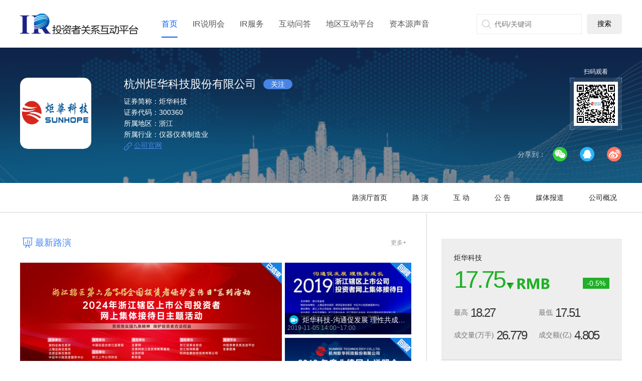

--- FILE ---
content_type: text/html;charset=UTF-8
request_url: https://ir.p5w.net/c/300360
body_size: 9968
content:
<!DOCTYPE html>
<html>
<head>
	
		
		
			
				<title>炬华科技（300360）路演厅_投资者关系互动平台_全景路演</title>
				<meta name="keywords" content="炬华科技（300360）,路演厅_投资者关系互动平台_全景路演" />
				<meta name="description" content="炬华科技（300360）路演厅提供最新路演活动信息、投资者关系互动问答及公司介绍、公司之声、公司公告、团队介绍、公司商品等。" />
			
		
		
	
	<meta http-equiv="Content-Type" content="text/html; charset=UTF-8">
		
	
	






	<meta http-equiv="X-UA-Compatible" content="IE=edge,chrome=1">
	<meta http-equiv="Pragma" content="no-cache">
	<meta http-equiv="Cache-Control" content="no-cache">
	<meta http-equiv="Expires" content="0" />

	<script type="text/javascript">var BASE_PATH="https://ir.p5w.net/",basePath="https://ir.p5w.net/",randm=Math.random();var rsPath="https://rs.p5w.net/";</script>
	<link rel="shortcut icon" type="image/x-icon" href="https://ir.p5w.net/resources/images/favicon.ico" media="screen" />
	<link rel="stylesheet" href="https://ir.p5w.net/resources/plugins/layer/skin/layer.css">
	<link rel="stylesheet" id="newNav" href="https://ir.p5w.net/resources/css/common.css?v=20251127">
	<link rel="stylesheet" href="https://ir.p5w.net/resources/plugins/jqpcss/jquery.pagination.css">
	<script src="https://ir.p5w.net/resources/plugins/jquery/jquery-3.6.0.min.js"></script>
	<script src="https://ir.p5w.net/resources/plugins/jplugins/jquery.pagination-1.2.7.min.js"></script>
	<script src="https://ir.p5w.net/resources/js/common/common.js?v=20251127"></script>
	<script src="https://ir.p5w.net/resources/plugins/layer/layer.js"></script>
	<script src="https://ir.p5w.net/resources/js/common/messager.js?v=20251127"></script>
	<script src="https://ir.p5w.net/resources/plugins/vue/vue.min.js"></script>
</head>

<body class="news_page">
	<input type="hidden" id="companyShortname" value="炬华科技" />
	<input type="hidden" id="companyCode" value="300360" />

	

<link rel="stylesheet" href="//www.p5w.net/css/common-nav-p.css" charset="utf-8"/>
<script src="//www.p5w.net/js/jquery.p5wcommon-header.js" charset="utf-8"></script>
<!--用户退出后，发送通知给ucenter管理的其它项目-->

<!--顶部s-->
<!--统一头部-->
<div style="display: none;">

</div>
<header id="header20"></header>



<script charset="UTF-8" src="https://ir.p5w.net/resources/plugins/sa-sdk/sensorsdata.min.js"></script>
<script charset="UTF-8">
    var sensorsSwitch = false;
    console.log("sensorsSwitch=" + sensorsSwitch);
    if (sensorsSwitch) {
        var sensors = window['sensorsDataAnalytic201505'];
        sensors.init({
            server_url: 'https://analysisup.p5w.net/sa?project=qjly',
            heatmap:{scroll_notice_map:'not_collect'},
            use_client_time:false,
            send_type:'beacon',
            heatmap: {
                clickmap:'default',
                scroll_notice_map:'default'
            }
        });

        sensors.registerPage({
            from: '投资者关系互动平台'
        });
        sensors.quick('autoTrack');
    } else {
        console.log("sensors closed");
    }

</script>




<script>
//设置P5W公共头部
if($("#loginUserName").val() != null && $("#loginUserName").val() != ""){
	p5wheader.isLogin = true;
	p5wheader.loginUserName = $("#loginUserName").val();
	p5wheader.userCenterUrl = BASE_PATH + "manager/userCenter/toUsercenter.shtml";
	p5wheader.logoutUrl = BASE_PATH + "user/user/userLogout.shtml";
	p5wheader.logoutBackUrl = BASE_PATH;
}else{
	p5wheader.loginUrl = BASE_PATH + "login.shtml?toTargetPage="+window.location.href;
}
p5wheader.header20();

/* function search(){
	var searchValue=$("#searchValue").val().trim();
	if(searchValue&&searchValue!='代码/关键词'){
			window.location.href=BASE_PATH+"search/toSearchResult.shtml?searchValue="+encodeURI(encodeURI(searchValue.replace(/\+/g,'%2B'),"utf-8"),"utf-8");
	}
} */
$(function(){
	/* $('[name="searchValue"]').keyup(function(e){
		console.log(e.keyCode);
		if(e.keyCode==13){
			search();
		}
	}); */
	function setLoginUrl(){
		var locationUrl=window.location.href,
			lsPath=BASE_PATH,
			hashVal;

		if(lsPath.indexOf(":8080")>-1){	//本地不做任何操作

		}else if(lsPath.indexOf(":80")>-1){	//线上替换:80后，保证lsPath和地址栏的主地址相同
			lsPath=lsPath.replace(":80","");
		}
		hashVal=locationUrl.replace(lsPath,'');

		//替换hash值里的&为！
		if(hashVal.indexOf("&")>-1){
			var reg = new RegExp( '&' , "g" );
			hashVal = hashVal.replace( reg , '!' );
		}

		if(BASE_PATH.indexOf(locationUrl)>-1){	//首页
			locationUrl=BASE_PATH+"login.shtml";
		}else{	//频道页
			locationUrl=BASE_PATH+"login.shtml?toTargetPage="+hashVal;
		}

		$('.loginEnterBtn').attr("href",locationUrl);
    }
    setLoginUrl();
})
</script>

	
<script src="https://ir.p5w.net/resources/plugins/jplugins/jquery.autocompleter.js"></script>
<script src="https://ir.p5w.net/resources/js/company/autoSearch.js?v=20251127"></script>
<!--导航 s-->
<div class="topMenu" id="top_nav">
    <div class="area cf">
        <a href="https://ir.p5w.net/" class="logoVote"></a>
        <ul class="list">                
            <li><a href="https://ir.p5w.net/" class="t">首页</a></li>
            <li><a href="https://ir.p5w.net/roadshow/" class="t">IR说明会</a></li>
            <li><a href="https://ir.p5w.net/product/" class="t">IR服务</a></li>
            <li><a href="https://ir.p5w.net/question/" class="t">互动问答</a></li>
            <li><a href="https://ir.p5w.net/dqhd/" class="t">地区互动平台</a></li>
            <li><a href="https://ir.p5w.net/news/" class="t">资本源声音</a></li>
        </ul>
        <div class="navBar">
            <div class="searchBar">
                <!-- <input type="text" name="searchValue" id="mainSearch" placeholder="代码/关键词" class="txt fl searchValue" onkeypress="if(event.keyCode==13) {search();return false;}"><input type="button" onclick="search()" class="btn" value="搜索"> -->
                <input type="text" name="searchValue" id="mainSearch" placeholder="代码/关键词" autocomplete="off" class="txt fl searchValue"><input type="button" class="btn" id="mainSearchBtn" value="搜索">
            </div>
        </div>
    </div>
</div>
<script>
    (function() {
        var localUrl=window.location.href,
            defaultUrl="https://ir.p5w.net/",
            navObj=$("#top_nav li");
        if(defaultUrl.indexOf(":8080")>-1){	//本地不做任何操作

        }else if(defaultUrl.indexOf(":80")>-1){//线上替换:80后，保证lsPath和地址栏的主地址相同
            defaultUrl=defaultUrl.replace(":80","");
        }
        localUrl=localUrl.replace(defaultUrl,"");
        function setSelected(i){
            navObj.eq(i).addClass("active");
        }
        if(localUrl.indexOf('roadshow')>-1){
            setSelected(1);
        }else if(localUrl.indexOf('product')>-1){
            setSelected(2);
        }else if(localUrl.indexOf('question')>-1){
            setSelected(3);
        }else if(localUrl.indexOf('dqhd')>-1){
            setSelected(4);
        }else if(localUrl.indexOf('news')>-1){
            setSelected(5);
        }else{
            setSelected(0);
        }
    })();

    $(function(){
        //autoCode.onLoadStation('#mainSearch',false,true);
        autoSearch("#mainSearch",40,true);
        // autoSearch("#companyCodeTxt",40,false);
    })
</script>


		
<link href="https://ir.p5w.net/resources/plugins/swiper/swiper.min.css" rel="stylesheet">
<link href="https://ir.p5w.net/resources/plugins/mCustomScrollbar/jquery.mCustomScrollbar.css" rel="stylesheet">
<link href="https://ir.p5w.net/resources/css/road_show_detail.css?v=20200820" rel="stylesheet">
<link href="https://ir.p5w.net/resources/images/road_show_detail/light_box/light_box.css" rel="stylesheet">

<div id="companyYulan">
	<input type="hidden" id="shareCompanyWXUrl" value="https://wxly.p5w.net/company/">
	<input type="hidden" id="shareCompanyAWXUrl" value="https://wxly.p5w.net/company/">
	<input type="hidden" id="pid" value="B63D3C265B1611E6AC91D89D67297B20" />
	<input type="hidden" id="companyId" value="B63D3C265B1611E6AC91D89D67297B20">
	<input type="hidden" id="irYulan" value="">
	<input id="currentUserId" type="hidden" value=""/>
	<input id="source" name="source" type="hidden" value="1"/>
</div>

<div id="roadWrap">
	<section class="roadBanner" :style="'background-image:url('+companyInfo.bannerUrl+')'">
		<div class="shade"></div>
		<div class="area cf">
			<p class="pic">
				<span v-if="companyInfo.logo" class="logo"><img :src="companyInfo.logo"></span>
			</p>
			<dl class="info">
				<dt class="t">
					<span v-if="companyInfo.companyFullname" class="name" v-text="companyInfo.companyFullname"></span>
					<a class="follow" :class="companyInfo.isFoucus?'ok':''" :data-id="companyInfo.pid" :data-type="companyInfo.isFoucus?1:0" data-focustype="1" v-text="companyInfo.isFoucus?'已关注':'关注'"></a>
					<span class="delisting" v-show="companyInfo.isDelist==1" v-text="companyInfo.delist"></span>
				</dt>
				<dd>
					<p><span>证券简称：</span><span v-text="companyInfo.companyShortname"></span></p>
					<p><span>证券代码：</span><span v-text="companyInfo.companyCode"></span></p>
					<p v-if="companyInfo.ownedAreaName"><span>所属地区：</span><span v-text="companyInfo.ownedAreaName"></span></p>
					<p v-if="companyInfo.ownedIndustryName"><span>所属行业：</span><span v-text="companyInfo.ownedIndustryName"></span></p>
					<p v-if="companyInfo.companySite"><a :href="companyInfo.companySite" target="_blank" class="site icon">公司官网</a></p>
				</dd>
			</dl>
			<div class="wxBox" id="wxBox">
				<p>扫码观看</p>
				<div class="btm">
					<div class="code"></div>
				</div>
			</div>
			<p class="shareBar">
				分享到：
				<a href="javascript:;" class="ico wx" :data_url="companyInfo.wxUrl" :logo="companyInfo.logo" onclick="share.wx(this,'bottom');" title="分享到微信"></a>
				<a href="javascript:;" class="ico zone" onclick="share.qZone(this);" :data_title="companyInfo.companyFullname" data_desc="" :data_url="companyInfo.localUrl" :data_summary="companyInfo.companyFullname" title="分享到QQ空间"></a>
				<a href="javascript:;" onclick="share.sinaWB(this);" :data_url="companyInfo.localUrl" :data_title="companyInfo.companyFullname" class="ico sina" title="分享到新浪微博"></a>
			</p>
		</div>
	</section>

	<section class="roadNav">
		<div class="area">
			<nav class="nav">
				<a href="javascript:;">路演厅首页</a>
				<a href="javascript:;" link="menuRoad">路  演</a>
				<a href="javascript:;" link="menuSwap">互  动</a>
				<a href="javascript:;" link="menuPost">公  告</a>
				<a href="javascript:;" link="menuMedia">媒体报道</a>
				<a href="javascript:;" link="menuIntro">公司概况</a>
			</nav>
		</div>
	</section>

	<section class="roadMain area cf">
		<div class="main">

			<!-- 最新路演Begin -->
			<div class="roadVideo" id="menuRoad" v-if="roadInfo">
				<div class="mainT">
					<h2 class="t icon">最新路演</h2>
					<a v-if="roadInfo[0].moreUrl" :href="roadInfo[0].moreUrl" class="more" target="_blank">更多+</a>
				</div>
				<!-- s0:预告，s1:已结束，s2:回顾，s3:进行中，s4:直播中，s5:直播 -->
				<ul class="list">
					<li v-for="item in roadInfo">
						<a :onclick="item.linkUrl">
							<img :src="item.coverUrl">
							<i v-if="item.roadshowStatus==0" class="state s0"></i>
							<i v-else-if="item.roadshowStatus==1" class="state s3"></i>
							<i v-else-if="item.roadshowStatus==2 && item.hasReplay == 1" class="state s2"></i>
							<i v-else-if="item.roadshowStatus==2" class="state s1"></i>
							<span v-if="item.roadshowTitle" class="btm">
								<p class="t-ovh" v-text="item.roadshowTitle" v-if="item.isVideoLive == 1"
								   style="padding-left: 30px;background: url('https://ir.p5w.net/resources/images/roadshow/video_live.png') no-repeat 4px center / contain;"></p>
								<p class="t-ovh" v-text="item.roadshowTitle" v-else></p>
								<p class="date" v-text="item.roadDate"></p>
							</span>
							<span v-if="item.roadForm==1" class="shade" :class="item.lockStatus?'open':''"></span>
						</a>
					</li>
				</ul>
			</div>
			<!-- 最新路演End -->

			<div class="plat"><h2 class="t" id="menuSwap">投资者关系互动平台</h2></div>

			<!-- 提问Begin -->
			<div class="roadAsk" id="content">
				<div class="mainT" id="quiz"><h3 class="t icon">向公司提问</h3></div>
				<input type="hidden" id="statId" value="-1">
				<input id="companyBaseinfoId" name="companyBaseinfoId" type="hidden" value="B63D3C265B1611E6AC91D89D67297B20" />
				<input id="companyRoadshowId" name="companyRoadshowId" type="hidden"/>
				<div class="askBox">
					<textarea name="content" id="queCon" cols="30" rows="10" class="txtArea" disabled=""></textarea>
					<span class="loginTip">您还未登录，请<a :href="loginUrl">&nbsp;登录&nbsp;</a>后提问！</span>
					<p class="totalTip">还可输入<span class="wordTotal">200</span>字</p>
					<div class="checkBar">
						<div class="totalBox fl" id="totalPicCode"><input name="picCode" type="text" class="txt" placeholder="输入图形验证码"><img class="code" id="imgCode"></div>
						<div class="totalBox fl" id="totalMsgCode"><input name="smsCode" type="text" class="txt" placeholder="输入短信验证码"><span class="getCode">获取验证码</span><span class="countDown" style="display:none"><i></i>秒</span></div>
					</div>
					<div class="btnBox" id="btnBox">
						<input type="button" onclick="quiz.submitQ()" value="提问" class="btn">
						<span class="cancel">提问频繁，<i></i>秒后重新提问</span>
					</div>

				</div>
			</div>
			<!-- 提问End -->

			<!-- 提问列表Begin -->
			<div class="tabBox">
				<div class="roadTab">
					<nav class="t">
						<a href="javascript:;" class="curr">最新回复</a>
						<a href="javascript:;">最新提问</a>
					</nav>
					<p class="more">
						<a :href="moreAnswerUrl" target="_blank" v-text="moreAnswerUrl?'更多+':''"></a>
						<a :href="moreQuestUrl" style="display:none;" target="_blank" v-text="moreQuestUrl?'更多+':''"></a>
					</p>
				</div>
				<div class="tabCon">
					<!-- 最新回复Begin -->
					<ul class="queList conList" id="replyList">
						<li v-for="item in replyInfo">
							<div class="quest">
								<div class="ovh">
									<p class="avatar" :class="item.isShowCard?'superStar':''" :userID="item.userId">
										<img :src="item.userPictureUrl">
										<i :style="{backgroundImage:'url('+item.userTypeIcon+')'}"></i>
									</p>
									<div class="about">
										<p class="tBar">
											<span class="person" :class="item.isShowCard?'superStar':''" :userID="item.userId" v-text="item.nickname"></span>&nbsp;问&nbsp;
											<span class="person">
												<span v-text="item.companyShortname"></span>
												<span v-if="item.isShowCode" v-text="'('+item.companyCode+')'"></span>:
											</span>
										</p>
										<p class="date" v-text="item.questionerTimeStr"></p>
									</div>
								</div>
								<div class="content"><a :href="item.contentUrl" v-html="item.content" target="_blank"></a></div>
							</div>
							<div class="answer">
								<p class="avatar">
									<img :src="item.companyLogoUrl">
								</p>
								<p class="tBar">
									<span class="person">
										<span v-text="item.companyShortname"></span>
										<span v-if="item.isShowCode" v-text="'('+item.companyCode+')'"></span>
									</span>&nbsp;回答&nbsp;
									<span class="person" :class="item.isShowCard?'superStar':''" :userID="item.userId" v-text="item.nickname"></span>
								</p>
								<div class="content"><a :href="item.contentUrl" target="_blank" v-html="item.replyContent"></a></div>
								<p class="date" v-text="item.replyerTimeStr"></p>
								<p class="shareBar">
									<a href="javascript:;" class="ico wx" data_url="https://wxly.p5w.net/question/" :data_id="item.pid" onclick="share.wx(this,'left')" title="分享到微信"></a>
									<a href="javascript:;" class="ico zone" onclick="share.qZone(this);" :data_title="item.replyContent" data_desc="" :data_url="item.shareUrl" :data_summary="item.replyContent" title="分享到QQ空间"></a>
									<a href="javascript:;" onclick="share.sinaWB(this);" :data_url="item.shareUrl" :data_title="item.replyContent" class="ico sina" title="分享到新浪微博"></a>
								</p>
							</div>
						</li>
						<li v-if="replyInfo.length==0" class="noData">暂无回复信息！</li>
					</ul>
					<!-- 最新回复End -->

					<!-- 最新提问Begin -->
					<ul class="queList conList" id="askList" style="display:none;">
						<li v-for="item in questInfo">
							<div class="quest">
								<div class="ovh">
									<p class="avatar" :class="item.isShowCard?'superStar':''" :userID="item.userId">
										<img :src="item.userPictureUrl">
										<i :style="{backgroundImage:'url('+item.userTypeIcon+')'}"></i>
									</p>
									<div class="about">
										<p class="tBar">
											<span class="person" :class="item.isShowCard?'superStar':''" :userID="item.userId" v-text="item.nickname"></span>&nbsp;问&nbsp;
											<span class="person">
												<span v-text="item.companyShortname"></span>
												<span v-if="item.isShowCode" v-text="'('+item.companyCode+')'"></span>:
											</span>
										</p>
										<p class="date" v-text="item.questionerTimeStr"></p>
									</div>
								</div>
								<div class="content"><a :href="item.contentUrl" target="_blank" v-html="item.content"></a></div>
							</div>
						</li>
						<li v-if="questInfo.length==0" class="noData">暂无提问信息！</li>
					</ul>
					<!-- 最新提问End -->
				</div>
			</div>
			<!-- 提问列表End -->

		</div>
		<aside class="aside">
			<!-- 指数Begin -->
			<div class="exponent" v-if="exponent">
				<a :href="exponent.exponentUrl" target="_blank">
					<dl class="top">
						<dt class="name" v-text="exponent.prod_name"></dt>
						<dd class="rel">
							<p class="mainNum" :class="exponent.last_px>=exponent.preclose_px || exponent.last_px==0?'up':'down'" v-text="exponent.last_px"></p>
							<span class="rose" :class="exponent.last_px>=exponent.preclose_px || exponent.last_px==0?'up':'down'">
								<i v-text="exponent.last_px>=exponent.preclose_px?'+':''"></i><i v-text="exponent.px_change_rate"></i>%
							</span>
							<table class="tb">
								<tr>
									<td>最高<span class="mum" v-text="exponent.high_px"></span></td>
									<td>最低<span class="mum" v-text="exponent.low_px"></span></td>
								</tr>
								<tr>
									<td>成交量(万手)<span class="mum" v-text="exponent.business_amount"></span></td>
									<td>成交额(亿)<span class="mum" v-text="exponent.business_balance"></span></td>
								</tr>
							</table>
						</dd>
					</dl>
					<div class="btm">截至<span style="color:red" v-html="exponent.upDate"></span> 北京时间 </div>
				</a>
			</div>
			<!-- 指数End -->

			<!-- 公司之声Begin -->
			<div class="voiceCol mb50" v-if="companyVoice && companySet.isShowGszs==1">
				<div class="col-t">
					<h2 class="icon"><a :href="companyVoice[0].moreUrl" target="_blank" v-if="companyVoice.length>0">公司之声</a><span v-else>公司之声</span></h2>
				</div>
				<ul class="list">
					<li v-for="item in companyVoice">
						<a :href="item.linkUrl" target="_blank" class="t icon" v-text="item.trsDocumentTile"></a>
						<p class="date" v-text="item.trsDocumentTime"></p>
						<p class="info" v-text="item.trsDocumentPromptInfo"></p>
					</li>
				</ul>
				<p class="btm tc" id="voiceMore"><a :href="companyVoice[0].moreUrl" target="_blank" class="btn">浏览更多+</a></p>
			</div>
            <!-- 公司之声end -->
            
            <!-- 投资者回馈Begin -->
            <div class="tabBox mt10 i-feedback mb50" v-if="feedback.length>0">
                <div class="roadTab">
                    <nav class="t">
                        <a href="javascript:;" class="curr">投资者回馈</a>
                    </nav>
                    <p class="more">
                        <a :href="feedbackUrl" target="_blank">更多+</a>
                    </p>
                </div>
                <div class="picBox">
                    <div class="swiper-container" id="i-feedback">
                        <ul class="swiper-wrapper">
                            <li class="swiper-slide" v-for="item in feedback">
                                <a :href="item.activeUrl" target="_blank">
                                    <img :src="item.coverPicUrl" alt="">
                                    <i :class="['state',item.stateStyle]" v-text="item.stateName"></i>
                                    <h2 class="title t-ovh" v-text="item.title"></h2>
                                    <p class="time" v-text="item.dateArea"></p>
                                </a>
                            </li>
                        </ul>
                        <!-- Add Arrows -->
                        <i class="prev" v-if="feedback.length>1">&lt;</i>
                        <i class="next" v-if="feedback.length>1">&gt;</i>
                    </div>
                </div>
            </div>
            <!-- 投资者回馈End -->

			<!-- 公告/调研Begin -->
			<div class="noteBox tabBox" id="menuPost">
				<div class="roadTab">
					<nav class="t">
						<a href="javascript:;" class="curr">公司公告</a>
						<a href="javascript:;">机构调研</a>
					</nav>
					<p class="more">
						<a href="" id="noticeMore" target="_blank">更多+</a>
						<a href="" id="surveyMore" target="_blank" style="display:none;">更多+</a>
					</p>
				</div>
				<div class="tabCon">
					<ul class="noteList conList">
						<li v-for="item in companyNotice">
							<a :href="item.s2" target="_blank" class="t" v-text="item.s3"></a>
							<span class="date" v-text="item.s4"></span>
						</li>
						<li v-if="companyNotice.length==0">此公司暂无公告</li>
					</ul>
					<ul class="noteList conList" style="display:none;">
						<li v-for="item in companySurvey">
							<a :href="item.s1" class="t" target="_blank" v-text="item.s2"></a>
							<span class="date" v-text="item.s3"></span>
						</li>
						<li v-if="companySurvey.length==0">此公司暂无机构调研信息</li>
					</ul>
				</div>
			</div>
			<!-- 公告/调研End -->

			<!-- 媒体/研究Begin -->
			<div class="mediaBox mt50 tabBox" id="menuMedia">
				<div class="roadTab">
					<nav class="t">
						<a href="javascript:;" class="curr">媒体报道</a>
						<a href="javascript:;">研究报告</a>
					</nav>
					<p class="more">
						<a href="" target="_blank" id="mediaMore">更多+</a>
						<a href="" style="display:none;" id="reportMore" target="_blank">更多+</a>
					</p>
				</div>
				<div class="tabCon">
					<ul class="noteList conList">
						<li v-for="item in companyMediaReport">
							<a :href="item.DOCPUBURL" class="t" target="_blank" v-text="item.DOCTITLE"></a>
							<span class="date" v-text="item.DOCRELTIME"></span>
						</li>
						<li v-if="companyMediaReport.length==0">此公司暂无媒体报道信息</li>
					</ul>
					<ul class="noteList conList" style="display:none;">
						<li v-for="item in companyReport">
							<a :href="item.linkUrl" class="t" target="_blank" v-text="item.s2"></a>
							<span class="date" v-text="item.s3"></span>
						</li>
						<li v-if="companyReport.length==0">此公司暂无研报信息</li>
					</ul>
				</div>
			</div>
			<!-- 媒体/研究End -->

			<!-- 相关路演厅Begin -->
			<div class="roadRoom mt50" v-if="roadRoom" style="margin-bottom:0; padding:0; border:none;">
				<div class="mainT">
					<h2 class="t icon">相关路演厅</h2>
				</div>
				<ul class="list">
					<li v-for="item in roadRoom.rows"><a :href="item.companyUrl" target="_blank" v-text="item.urlTitle"></a></li>
				</ul>
			</div>
			<!-- 相关路演厅End -->
		</aside>
	</section>

	<section class="coIntro area" id="menuIntro">
		<h2 class="mainT" v-if="companySet.isShowGsjj==1" style="display:none;">公司概况</h2>
	</section>

	<!-- 公司简介Begin -->
	<section class="companyBox" v-if="companySet.isShowGsjj==1 && companyIntro.companyProfileAll">
		<div class="area">
			<div class="companyCol">
				<nav class="colNav">
					<a href="javascript:;" id="goIntro"><span>公司简介</span></a>
					<a :href="companyInfo.governUrl" target="_blank" v-if="companyInfo.companyType2!='6'"><span>公司治理</span></a>
					<a :href="companyInfo.bonusUrl" target="_blank" v-if="companyInfo.companyType2!='6'"><span>分红送股</span></a>
					<a :href="companyInfo.stockUrl" target="_blank" v-if="companyInfo.companyType2!='6'"><span>股本结构</span></a>
					<a :href="companyInfo.financeUrl" target="_blank" v-if="companyInfo.companyType2!='6'"><span>财务指标</span></a>
					<a :href="companyInfo.partnerUrl" target="_blank" v-if="companyInfo.companyType2!='6'"><span>股东人数</span></a>
					<a :href="companyInfo.seniorUrl" target="_blank" v-if="companyInfo.companyType2!='6'"><span>高管人员</span></a>
					<a :href="companyInfo.topTenUrl" target="_blank" v-if="companyInfo.companyType2!='6'"><span>十大股东</span></a>
					<a href="javascript:;" id="goContact" v-if="teamUser && companySet.isShowTeam==1"><span>联系方式</span></a>
				</nav>
				<div class="intro">
					<div class="picBox">
						<div class="pic" id="companyVideo"><img class="cover" :src="companyIntro.cover"></div>
					</div>
					<div class="side-r" id="shortIntro">
						<div class="con">
							<h2 class="mainT">公司简介</h2>
							<div class="info" v-if="companyIntro.companyProfileAll" v-html="companyIntro.companyProfileAll"></div>
						</div>
					</div>
				</div>
			</div>
		</div>
	</section>
	<!-- 公司简介End -->

	<!-- 公司图片Begin -->
	<section class="milieu milieu-b" v-if="companyAmbient && companySet.isShowGsjj==1">
		<div class="con">
		<ul class="list">
			<li v-for="item in companyAmbient">
				<a :href="item.defaultPicUrl" data-lightbox="example-set" :data-title="item.picdesc">
					<p class="pic"><img :src="item.picUrl" alt=""></p>
					<div class="shade">
						<p class="t"><span v-text="item.picdesc"></span></p>
					</div>
				</a>
			</li>
		</ul>
		</div>
	</section>
	<!-- 公司图片End -->

	<section class="companyAbout area cf" v-if="teamUser && companySet.isShowTeam==1">
		<div class="team">
			<div class="mainT"><h2 class="t icon">团队介绍</h2></div>
			<ul class="list">
				<li v-for="item in teamUser" v-if="item.isShow==1">
					<div class="side-l">
						<p class="avatar"><img :src="item.avatar"></p>
					</div>
					<dl class="side-r">
						<dt class="name" v-html="item.name+'&nbsp;&nbsp;'+item.position"></dt>
						<dd class="info">
							<div class="summary" v-text="item.briefIntroduction"></div>
						</dd>
					</dl>
				</li>
			</ul>
		</div>
		<div class="contact">
			<div class="mainT" id="contact"><h2 class="t icon">联系方式</h2></div>
			<ul class="list">
				<li v-if="companyContact.boardSecretary">董事会秘书：<span v-text="companyContact.boardSecretary"></span></li>
				<li v-if="companyContact.boardSecretaryTel">公司电话：<span v-text="companyContact.boardSecretaryTel"></span></li>
				<li v-if="companyContact.boardSecretaryFax">公司传真：<span v-text="companyContact.boardSecretaryFax"></span></li>
				<li v-if="companyContact.boardSecretaryFax">公司邮箱：<span v-text="companyContact.boardSecretaryEmail"></span></li>
				<li v-if="companyContact.registeredAddress">注册地址：<span v-text="companyContact.registeredAddress"></span></li>
			</ul>
		</div>
	</section>

</div>

<!-- 快捷菜单 -->
<div class="navMenu">
	<div class="con">
		<ul class="list">
			<li class="icon">路演厅首页</li>
			<li class="icon" link="menuRoad">路  演</li>
			<li class="icon" link="menuSwap">互  动</li>
			<li class="icon" link="menuPost">公  告</li>
			<li class="icon" link="menuMedia">媒体报道</li>
			<li class="icon" link="menuIntro">公司概况</li>
		</ul>
	</div>
</div>

<!-- 回顶部 -->
<p class="goTop"><i class="ico"></i></p>
<script src="https://ir.p5w.net/resources/plugins/swiper/swiper.min.js"></script>
<script src="https://ir.p5w.net/resources/plugins/pace/pace.min.js"></script>
<script src="https://ir.p5w.net/resources/plugins/jplugins/lightbox-plus-jquery.min.js"></script>
<script src="https://cdn.aodianyun.com/mps/v1/hlsplayer.js"></script>
<script src="https://ir.p5w.net/resources/js/aodianyun/aodianyunConfig.js" type="text/javascript"></script>

<script src="https://ir.p5w.net/resources/plugins/jquery/jquery.qrcode.min.js"></script>
<script src="https://ir.p5w.net/resources/js/common/share.js?v=20251127"></script>
<script src="https://ir.p5w.net/resources/js/question/userCard.js?v=20251127"></script>
<script src="https://ir.p5w.net/resources/js/company/quiz.js?v=20251127"></script>
<script src="https://ir.p5w.net/resources/js/company/companyYulan_JNSSGS.js?v=20251127"></script>
<script>
	/* Pace.on("done",function(){
		var hashData=location.hash;
		if(hashData==undefined || hashData=="" || hashData==null){
			return;
		}else{
			setTimeout(function(){
				var boxTop=$(hashData).offset().top;
				$('body,html').animate({scrollTop:boxTop},100);
			},300)
		}
	}) */
</script>

	
<!-- 页脚 导航-->

<!--底部-->
<div class="pageFooter">
	<div class="area cf">
		<div class="aboutit">
			<h2>投资者关系互动平台</h2>
			<a href="https://ir.p5w.net/aboutus.shtml" target="_blank">关于我们</a>
			<a href="https://ir.p5w.net/handbook.shtml" target="_blank">使用指引</a>
			<a href="https://ir.p5w.net/service.shtml" target="_blank">服务协议</a>
			
			<a href="https://ir.p5w.net/realname.shtml" target="_blank">身份认证</a>
			<a href="https://ir.p5w.net/jifen.shtml" target="_blank">积分介绍</a>
			<br/>咨询电话：4008303630
            <br/> 电子邮箱：<a href="mailto:irm@p5w.net">irm@p5w.net</a><br/>
            <a href="javascript:;" id="dutyCtrl">免责声明</a>
            <a href="javascript:;" id="versionCtrl">版权声明</a>
        </div>
		<div class="friendship">
			<h2>友情链接</h2>
			<a href="http://www.csrc.gov.cn" rel="nofollow" target="_blank">中国证监会</a>
			<a href="http://www.szse.cn" rel="nofollow" target="_blank">深圳证券交易所</a>
			<a href="http://www.sse.com.cn" rel="nofollow" target="_blank">上海证券交易所</a>
			<a href="http://www.sac.net.cn" rel="nofollow" target="_blank">证券业协会</a>
			<a href="http://www.capco.org.cn" rel="nofollow" target="_blank">上市公司协会</a>
			<a href="http://www.amac.org.cn" rel="nofollow" target="_blank">基金业协会</a>
			<a href="http://www.sipf.com.cn" rel="nofollow" target="_blank">投资者保护公司</a>
			<a href="https://www.p5w.net" rel="nofollow" target="_blank">全景网</a>
			<a href="http://www.xcf.cn" rel="nofollow" target="_blank">新财富</a>
			<a href="http://www.stcn.com" rel="nofollow" target="_blank">证券时报</a>
			<!-- <a href="https://www.chnfund.com" rel="nofollow" target="_blank">中国基金报</a> -->
			<a href="http://www.cninfo.com.cn/" rel="nofollow" target="_blank">巨潮网</a>
			
			
			<a href="https://www.p5w.net/v/" rel="nofollow" target="_blank">全景视频</a>
		</div>
        <div class="relief" style="border:none; text-align:left;">
            <a href="https://www.p5w.net/zt/jubao.htm" target="_blank">违法和不良信息举报电话：0755-82512409</a>
            <a href="mailto:jubao@p5w.net">举报邮箱: jubao@p5w.net</a>
        </div>
    </div>
    <!-- <div class="relief area">
        <p>免责声明：全景路演是共享模式路演互动平台，对用户自助式直播或发布资讯的准确性、完整性或时效性，不做任何保证。投资有风险，参考需谨慎。</p>
        <a href="https://www.p5w.net/zt/jubao.htm" target="_blank">违法和不良信息举报电话：0755-82512409</a>
        <a href="mailto:jubao@p5w.net">举报邮箱: jubao@p5w.net</a>
    </div> -->
	<div class="copy mt10">本网站提供之资料或信息，仅供投资者参考，不构成投资建议<br/>所有原创内容版权归深圳市全景网络有限公司所有，未经书面授权禁止使用<br/>Copyright&copy;深圳市全景网络有限公司版权所有 经营许可证号：粤B2-20050249号 信息网络传播视听节目许可证号：1903034<br/>建议使用IE10及以上版本、Firefox、GoogleChrome浏览器</div>
</div>
<script src="https://hm.baidu.com/hm.js?ed9dac8a2b525df95dc69c97bbcda470"></script>
<script type="text/javascript" charset="utf-8" src="https://ir.p5w.net/resources/js/common/transition.js"></script>
<script type="text/javascript" charset="utf-8" src="https://ir.p5w.net/resources/js/common/statement.js"></script>

<!--end-->

</body>
</html>

--- FILE ---
content_type: text/css
request_url: https://ir.p5w.net/resources/plugins/jqpcss/jquery.pagination.css
body_size: 666
content:
ul {margin:0; padding:0;}
.m-pagination {margin:10px 0; height:38px; display:inline-block;}
.m-pagination-page,
.m-pagination-info,
.m-pagination-size,
.m-pagination-jump {float:left; padding-right:10px;}

/* font */
.m-pagination-page * { box-sizing:border-box;}
.m-pagination-page>li>a,
.m-pagination-size>select,
.m-pagination-group>input,
.m-pagination-group>button,
.m-pagination-info {font-size:14px; font-family:'Microsoft YaHei'; color:#888;}

/* border */
.m-pagination-page>li>a,
.m-pagination-size>select,
.m-pagination-group>input,
.m-pagination-group>button {outline:none; user-select:none; -moz-user-select:none; -webkit-user-select:none; -ms-user-select:none; -khtml-user-select:none; border:1px solid #ddd;}

/* button */
.m-pagination-page>li>a,
.m-pagination-group>button {cursor:pointer; background-color:#fff;}
.m-pagination-page>li:hover>a,
.m-pagination-group>button:hover {border:1px solid #4688f1; color:#4688f1;}

/*************  pagination-page  *************/
.m-pagination-page>li {list-style:none; float:left;}
.m-pagination-page>li>a {padding:0px 8px; height:34px; line-height:32px; float:left; margin:0 5px 0 0; text-align:center; min-width:34px; text-align:center; border:1px solid #ddd; background-color:#fff; color:#333; font-size:14px; border-radius:3px; cursor:pointer;}
.m-pagination-page>li.active>a {border:1px solid #4688f1; background-color:#4688f1; color:#fff;}

/*************  pagination-perpage  *************/
.m-pagination-size>select {cursor:pointer; height:34px; padding:0px 8px; border-radius:4px;}

/*************  pagination-go   *************/
.m-pagination-group>input,
.m-pagination-group>button {float:left;}
.m-pagination-group>input {border-radius:4px 0 0 4px!important; width:50px; height:32px; padding:0px; text-align:center; box-sizing:content-box;}
.m-pagination-group>button {margin-left:-1px; border-top-right-radius:4px; border-bottom-right-radius:4px; height:34px; padding:0px 8px;}

/************  pagination-info   *************/
.m-pagination-info {height:34px; line-height:34px;}

--- FILE ---
content_type: application/javascript
request_url: https://ir.p5w.net/resources/plugins/jplugins/jquery.autocompleter.js
body_size: 8143
content:
var cssStr='\
<style>\
.autocompleter {width:100%; box-sizing:border-box; display:none; background-color:#fff; z-index:9999; box-shadow:0 2px 5px rgba(0,0,0,.3); max-height:300px; overflow-y:auto;}\
.autocompleter-show {display:block;}\
.autocompleter,\
.autocompleter-hint {position:absolute;}\
.autocompleter-list {list-style:none; margin:0; padding:0; -webkit-box-sizing:border-box; box-sizing:border-box;}\
.autocompleter-item {cursor:pointer; white-space:nowrap; text-overflow:ellipsis; overflow:hidden; padding:0 10px!important; border:none!important; height:36px; line-height:36px; color:#666; font-size:14px;}\
.autocompleter-item:hover {background-color:#eee;}\
.autocompleter-item-selected {color:#fff!important; background-color:#4688f1;}\
.autocompleter-item strong { color:#f00; }\
.autocompleter-hint {width:100%; display:none;}\
.autocompleter-hint-show {display:block;}\
.autocompleter-hint span {color:transparent;}\
</style>';
$('head').append(cssStr);
(function($, window) {
  'use strict';

  var guid = 0,
	ignoredKeyCode = [
	  9,
	  13,
	  17,
	  19,
	  20,
	  27,
	  33,
	  34,
	  35,
	  36,
	  37,
	  39,
	  44,
	  92,
	  113,
	  114,
	  115,
	  118,
	  119,
	  120,
	  122,
	  123,
	  144,
	  145
	],
	allowOptions = [
	  'source',
	  'empty',
	  'limit',
	  'cache',
	  'cacheExpires',
	  'focusOpen',
	  'selectFirst',
	  'changeWhenSelect',
	  'highlightMatches',
	  'ignoredKeyCode',
	  'customLabel',
	  'customValue',
	  'template',
	  'offset',
	  'combine',
	  'callback',
	  'minLength',
	  'delay'
	],
	userAgent =
	  window.navigator.userAgent || window.navigator.vendor || window.opera,
	isFirefox = /Firefox/i.test(userAgent),
	isMobile = /Android|webOS|iPhone|iPad|iPod|BlackBerry/i.test(userAgent),
	isFirefoxMobile = isFirefox && isMobile,
	$body = null,
	delayTimeout = null,
	localStorageKey = 'autocompleterCache',
	supportLocalStorage = (function() {
	  var supported = typeof window.localStorage !== 'undefined';

	  if (supported) {
		try {
		  localStorage.setItem('autocompleter', 'autocompleter');
		  localStorage.removeItem('autocompleter');
		} catch (e) {
		  supported = false;
		}
	  }

	  return supported;
	})();

  /**
   * Don't forget update README.md
   *
   * @options
   * @param source [(string|object)] <null> "URL to the server or a local object"
   * @param asLocal [boolean] <false> "Parse remote response as local source"
   * @param empty [boolean] <true> "Launch if value is empty"
   * @param limit [int] <10> "Number of results to be displayed"
   * @param minLength [int] <0> "Minimum length for autocompleter"
   * @param delay [int] <0> "Few milliseconds to defer the request"
   * @param customClass [array] <[]> "Array with custom classes for autocompleter element"
   * @param cache [boolean] <true> "Save xhr data to localStorage to avoid the repetition of requests"
   * @param cacheExpires [int] <86400> "localStorage data lifetime"
   * @param focusOpen [boolean] <true> "Launch autocompleter when input gets focus"
   * @param hint [boolean] <false> "Add hint to input with first matched label, correct styles should be installed"
   * @param selectFirst [boolean] <false> "If set to true, first element in autocomplete list will be selected automatically, ignore if changeWhenSelect is on"
   * @param changeWhenSelect [boolean] <true> "Allows to change input value using arrow keys navigation in autocomplete list"
   * @param highlightMatches [boolean] <false> "This option defines <strong> tag wrap for matches in autocomplete results"
   * @param ignoredKeyCode [array] <[]> "Array with ignorable keycodes"
   * @param customLabel [boolean] <false> "The name of object's property which will be used as a label"
   * @param customValue [boolean] <false> "The name of object's property which will be used as a value"
   * @param template [(string|boolean)] <false> "Custom template for list items"
   * @param offset [(string|boolean)] <false> "Source response offset, for example: response.items.posts"
   * @param combine [function] <null> "Returns an object with ajax data. Useful if you want to pass some additional server options or replace it at all"
   * @param callback [function] <$.noop> "Select value callback function. Arguments: value, index"
   */
  var options = {
	source: null,
	asLocal: false,
	empty: true,
	limit: 10,
	minLength: 0,
	delay: 0,
	customClass: [],
	cache: true,
	cacheExpires: 86400,
	focusOpen: true,
	hint: false,
	selectFirst: false,
	changeWhenSelect: true,
	highlightMatches: false,
	ignoredKeyCode: [],
	customLabel: false,
	customValue: false,
	template: false,
	offset: false,
	combine: null,
	callback: $.noop
  };

  var publics = {
	/**
	 * @method
	 * @name defaults
	 * @description Sets default plugin options
	 * @param opts [object] <{}> "Options object"
	 * @example $.autocompleter('defaults', opts);
	 */
	defaults: function(opts) {
	  options = $.extend(options, opts || {});

	  return typeof this === 'object' ? $(this) : true;
	},

	/**
	 * @method
	 * @name option
	 * @description Open autocompleter list
	 */
	option: function(properties) {
	  return $(this).each(function(i, input) {
		var data = $(input)
		  .next('.autocompleter')
		  .data('autocompleter');

		for (var property in properties) {
		  if ($.inArray(property, allowOptions) !== -1) {
			data[property] = properties[property];
		  }
		}
	  });
	},

	/**
	 * @method
	 * @name open
	 * @description Open autocompleter list
	 */
	open: function() {
	  return $(this).each(function(i, input) {
		var data = $(input)
		  .next('.autocompleter')
		  .data('autocompleter');

		if (data) {
		  _open(null, data);
		}
	  });
	},

	/**
	 * @method
	 * @name close
	 * @description Close autocompleter list
	 */
	close: function() {
	  return $(this).each(function(i, input) {
		var data = $(input)
		  .next('.autocompleter')
		  .data('autocompleter');

		if (data) {
		  _close(null, data);
		}
	  });
	},

	/**
	 * @method
	 * @name clearCache
	 * @description Remove localStorage cache
	 */
	clearCache: function() {
	  _deleteCache();
	},

	/**
	 * @method
	 * @name destroy
	 * @description Removes instance of plugin
	 * @example $('.target').autocompleter('destroy');
	 */
	destroy: function() {
	  return $(this).each(function(i, input) {
		var data = $(input)
		  .next('.autocompleter')
		  .data('autocompleter');

		if (data) {
		  // Abort xhr
		  if (data.jqxhr) {
			data.jqxhr.abort();
		  }

		  // If has selected item & open - confirm it
		  if (data.$autocompleter.hasClass('open')) {
			data.$autocompleter
			  .find('.autocompleter-selected')
			  .trigger('click.autocompleter');
		  }

		  // Restore original autocomplete attr
		  if (!data.originalAutocomplete) {
			data.$node.removeAttr('autocomplete');
		  } else {
			data.$node.attr('autocomplete', data.originalAutocomplete);
		  }

		  // Remove autocompleter & unbind events
		  data.$node.off('.autocompleter').removeClass('autocompleter-node');
		  data.$autocompleter.off('.autocompleter').remove();
		}
	  });
	}
  };

  /**
   * @method private
   * @name _init
   * @description Initializes plugin
   * @param opts [object] "Initialization options"
   */
  function _init(opts) {
	// Local options
	opts = $.extend({}, options, opts || {});

	// Check for Body
	if ($body === null) {
	  $body = $('body');
	}

	// Apply to each element
	var $items = $(this);
	for (var i = 0, count = $items.length; i < count; i++) {
	  _build($items.eq(i), opts);
	}

	return $items;
  }

  /**
   * @method private
   * @name _build
   * @description Builds each instance
   * @param $node [jQuery object] "Target jQuery object"
   * @param opts [object] <{}> "Options object"
   */
  function _build($node, opts) {
	if (!$node.hasClass('autocompleter-node')) {
	  // Extend options
	  opts = $.extend({}, opts, $node.data('autocompleter-options'));

	  // Check for as local or .json file
	  if (
		typeof opts.source === 'string' &&
		(opts.source.slice(-5) === '.json' || opts.asLocal === true)
	  ) {
		$.ajax({
		  url: opts.source,
		  type: 'GET',
		  dataType: 'json',
		  async: false
		}).done(function(response) {
		  opts.source = response;
		});
	  }

	  var html =
		'<div class="autocompleter ' +
		opts.customClass.join(' ') +
		'" id="autocompleter-' +
		(guid + 1) +
		'">';

	  if (opts.hint) {
		html += '<div class="autocompleter-hint"></div>';
	  }

	  html += '<ul class="autocompleter-list"></ul>';
	  html += '</div>';

	  var w= $node.outerWidth();
	  $node.addClass('autocompleter-node').after(html);

	  var $autocompleter = $node.next('.autocompleter').eq(0);
	  $autocompleter.outerWidth(w).css("border","1px solid #ddd");

	  // Set autocomplete to off for warn overlay
	  var originalAutocomplete = $node.attr('autocomplete');
	  $node.attr('autocomplete', 'off');

	  // Store plugin data
	  var data = $.extend(
		{
		  $node: $node,
		  $autocompleter: $autocompleter,
		  $selected: null,
		  $list: null,
		  index: -1,
		  hintText: false,
		  source: false,
		  jqxhr: false,
		  response: null,
		  focused: false,
		  query: '',
		  originalAutocomplete: originalAutocomplete,
		  guid: guid++
		},
		opts
	  );

	  // Bind autocompleter events
	  data.$autocompleter
		.on('mousedown.autocompleter', '.autocompleter-item', data, _select)
		.data('autocompleter', data);

	  // Bind node events
	  data.$node
		.on('keyup.autocompleter', data, _onKeyup)
		.on('keydown.autocompleter', data, _onKeydown)
		.on('focus.autocompleter', data, _onFocus)
		.on('blur.autocompleter', data, _onBlur)
		.on('mousedown.autocompleter', data, _onMousedown);
	}
  }

  /**
   * @method private
   * @name _search
   * @description Local search function, return best collation
   * @param query [string] "Query string"
   * @param source [object] "Source data"
   * @param data [object] "Instance data"
   */
  function _search(query, source, data) {
	var response = [];

	query = query.toUpperCase();

	if (source.length) {
	  for (var i = 0; i < 2; i++) {
		for (var item in source) {
		  if (response.length < data.limit) {
			var label =
			  data.customLabel && source[item][data.customLabel]
				? source[item][data.customLabel]
				: source[item].label;

			switch (i) {
			  case 0:
				if (label.toUpperCase().search(query) === 0) {
				  response.push(source[item]);
				  delete source[item];
				}
				break;

			  case 1:
				if (label.toUpperCase().search(query) !== -1) {
				  response.push(source[item]);
				  delete source[item];
				}
				break;
			}
		  }
		}
	  }
	}

	return response;
  }

  /**
   * @method private
   * @name _launch
   * @description Launch autocompleter
   * @param data [object] "Instance data"
   */
  function _launch(data) {
	// Clear previous timeout
	clearTimeout(delayTimeout);

	data.query = $.trim(data.$node.val());

	if (
	  (!data.empty && data.query.length === 0) ||
	  (data.minLength && data.query.length < data.minLength)
	) {
	  _clear(data);
	  return;
	}

	if (data.delay) {
	  // Be careful: delay used also with local source
	  delayTimeout = setTimeout(function() {
		_xhr(data);
	  }, data.delay);
	} else {
	  _xhr(data);
	}
  }

  /**
   * @method private
   * @name _xhr
   * @description Use source locally or create xhr
   * @param data [object] "Instance data"
   */
  function _xhr(data) {
	if (typeof data.source === 'object') {
	  _clear(data);

	  // Local search
	  var search = _search(data.query, _clone(data.source), data);

	  if (search.length) {
		_response(search, data);
	  }
	} else {
	  if (data.jqxhr) {
		data.jqxhr.abort();
	  }

	  var ajaxData = {
		limit: data.limit,
		query: data.query
	  };

	  if (typeof data.combine === 'function') {
		ajaxData = data.combine(ajaxData);
	  }

	  data.jqxhr = $.ajax({
		url: data.source,
		dataType: 'json',
		crossDomain: true,
		data: ajaxData,
		beforeSend: function(xhr) {
		  data.$autocompleter.addClass('autocompleter-ajax');
		  _clear(data);

		  if (data.cache) {
			var stored = _getCache(this.url, data.cacheExpires);

			if (stored) {
			  xhr.abort();
			  _response(stored, data);
			}
		  }
		}
	  })
		.done(function(response) {
		  // Get subobject from responce
		  if (data.offset) {
			response = _grab(response, data.offset);
		  }

		  // Set cache
		  if (data.cache) {
			_setCache(this.url, response);
		  }

		  _response(response, data);
		})
		.always(function() {
		  data.$autocompleter.removeClass('autocompleter-ajax');
		});
	}
  }

  /**
   * @method private
   * @name _clear
   * @param data [object] "Instance data"
   */
  function _clear(data) {
	// Clear data
	data.response = null;
	data.$list = null;
	data.$selected = null;
	data.index = 0;
	data.$autocompleter.find('.autocompleter-list').empty();
	data.$autocompleter
	  .find('.autocompleter-hint')
	  .removeClass('autocompleter-hint-show')
	  .empty();
	data.hintText = false;

	_close(null, data);
  }

  /**
   * @method private
   * @name _response
   * @description Main source response function
   * @param response [object] "Source data"
   * @param data [object] "Instance data"
   */
  function _response(response, data) {
	_buildList(response, data);

	if (data.$autocompleter.hasClass('autocompleter-focus')) {
	  _open(null, data);
	}
  }

  /**
   * @method private
   * @name _buildList
   * @description Generate autocompleter-list and update instance data by source
   * @param list [object] "Source data"
   * @param data [object] "Instance data"
   */
  function _buildList(list, data) {
	var menu = '';

	for (var item = 0, count = list.length; item < count; item++) {
	  var classes = ['autocompleter-item'],
		highlightReg = new RegExp(data.query, 'gi');

	  if (data.selectFirst && item === 0 && !data.changeWhenSelect) {
		classes.push('autocompleter-item-selected');
	  }

	  var label =
		  data.customLabel && list[item][data.customLabel]
			? list[item][data.customLabel]
			: list[item].label,
		clear = label;

	  label = data.highlightMatches
		? label.replace(highlightReg, '<strong>$&</strong>')
		: label;

	  var value =
		data.customValue && list[item][data.customValue]
		  ? list[item][data.customValue]
		  : list[item].value;

	  // Apply custom template
	  if (data.template) {
		var template = data.template.replace(/({{ label }})/gi, label);

		for (var property in list[item]) {
		  if (list[item].hasOwnProperty(property)) {
			var regex = new RegExp('{{ ' + property + ' }}', 'gi');

			template = template.replace(regex, list[item][property]);
		  }
		}

		label = template;
	  }

	  if (value) {
		menu +=
		  '<li data-value="' +
		  value +
		  '" data-label="' +
		  clear +
		  '" class="' +
		  classes.join(' ') +
		  '">' +
		  label +
		  '</li>';
	  } else {
		menu +=
		  '<li data-label="' +
		  clear +
		  '" class="' +
		  classes.join(' ') +
		  '">' +
		  label +
		  '</li>';
	  }
	}

	// Set hint
	if (list.length && data.hint) {
	  var hintLabel =
		  data.customLabel && list[0][data.customLabel]
			? list[0][data.customLabel]
			: list[0].label,
		hint =
		  hintLabel.substr(0, data.query.length).toUpperCase() ===
		  data.query.toUpperCase()
			? hintLabel
			: false;

	  if (hint && data.query !== hintLabel) {
		var hintReg = new RegExp(data.query, 'i');
		var hintText = hint.replace(hintReg, '<span>' + data.query + '</span>');

		data.$autocompleter
		  .find('.autocompleter-hint')
		  .addClass('autocompleter-hint-show')
		  .html(hintText);
		data.hintText = hintText;
	  }
	}

	// Update data
	data.response = list;
	data.$autocompleter.find('.autocompleter-list').html(menu);
	data.$selected = data.$autocompleter.find('.autocompleter-item-selected')
	  .length
	  ? data.$autocompleter.find('.autocompleter-item-selected')
	  : null;
	data.$list = list.length
	  ? data.$autocompleter.find('.autocompleter-item')
	  : null;
	data.index = data.$selected ? data.$list.index(data.$selected) : -1;
	data.$autocompleter.find('.autocompleter-item').each(function(i, j) {
	  $(j).data(data.response[i]);
	});
  }

  /**
   * @method private
   * @name _onKeyup
   * @description Keyup events in node, up/down autocompleter-list navigation, typing and enter button callbacks
   * @param e [object] "Event data"
   */
  function _onKeyup(e) {
	var data = e.data,
	  code = e.keyCode ? e.keyCode : e.which;

	if (
	  (code === 40 || code === 38) &&
	  data.$autocompleter.hasClass('autocompleter-show')
	) {
	  // Arrows up & down
	  var len = data.$list.length,
		next,
		prev;

	  if (len) {
		// Determine new index
		if (len > 1) {
		  if (data.index === len - 1) {
			next = data.changeWhenSelect ? -1 : 0;
			prev = data.index - 1;
		  } else if (data.index === 0) {
			next = data.index + 1;
			prev = data.changeWhenSelect ? -1 : len - 1;
		  } else if (data.index === -1) {
			next = 0;
			prev = len - 1;
		  } else {
			next = data.index + 1;
			prev = data.index - 1;
		  }
		} else if (data.index === -1) {
		  next = 0;
		  prev = 0;
		} else {
		  prev = -1;
		  next = -1;
		}

		data.index = code === 40 ? next : prev;

		// Update HTML
		data.$list.removeClass('autocompleter-item-selected');

		if (data.index !== -1) {
		  data.$list.eq(data.index).addClass('autocompleter-item-selected');
		}

		data.$selected = data.$autocompleter.find(
		  '.autocompleter-item-selected'
		).length
		  ? data.$autocompleter.find('.autocompleter-item-selected')
		  : null;

		if (data.changeWhenSelect) {
		  _setValue(data);
		}
	  }
	} else if (
	  $.inArray(code, ignoredKeyCode) === -1 &&
	  $.inArray(code, data.ignoredKeyCode) === -1
	) {
	  // Typing
	  _launch(data);
	}
  }

  /**
   * @method private
   * @name _onKeydown
   * @description Keydown events in node, up/down for prevent cursor moving and right arrow for hint
   * @param e [object] "Event data"
   */
  function _onKeydown(e) {
	var data = e.data,
	  code = e.keyCode ? e.keyCode : e.which;

	if (code === 40 || code === 38) {
	  e.preventDefault();
	  e.stopPropagation();
	} else if (code === 39) {
	  // Right arrow
	  if (
		data.hint &&
		data.hintText &&
		data.$autocompleter
		  .find('.autocompleter-hint')
		  .hasClass('autocompleter-hint-show')
	  ) {
		e.preventDefault();
		e.stopPropagation();

		var hintOrigin = data.$autocompleter.find('.autocompleter-item').length
		  ? data.$autocompleter
			  .find('.autocompleter-item')
			  .eq(0)
			  .attr('data-label')
		  : false;

		if (hintOrigin) {
		  data.query = hintOrigin;
		  _setHint(data);
		}
	  }
	} else if (code === 13) {
	  // Enter
	  if (
		data.$autocompleter.hasClass('autocompleter-show') &&
		data.$selected
	  ) {
		_select(e);
	  }
	}
  }

  /**
   * @method private
   * @name _onFocus
   * @description Handles instance focus
   * @param e [object] "Event data"
   * @param internal [boolean] "Called by plugin"
   */
  function _onFocus(e, internal) {
	if (!internal) {
	  var data = e.data;

	  data.$autocompleter.addClass('autocompleter-focus');
	  data.$autocompleter.scrollTop(0);
	  console.log(data.$autocompleter.attr("class"));

	  if (
		!data.$node.prop('disabled') &&
		!data.$autocompleter.hasClass('autocompleter-show')
	  ) {
		if (data.focusOpen) {
		  _launch(data);
		  data.focused = true;

		  setTimeout(function() {
			data.focused = false;
		  }, 500);
		}
	  }
	}
  }

  /**
   * @method private
   * @name _onBlur
   * @description Handles instance blur
   * @param e [object] "Event data"
   * @param internal [boolean] "Called by plugin"
   */
  function _onBlur(e, internal) {
	e.preventDefault();
	e.stopPropagation();

	var data = e.data;

	if (!internal) {
	  data.$autocompleter.removeClass('autocompleter-focus');
	  _close(e);
	}
  }

  /**
   * @method private
   * @name _onMousedown
   * @description Handles mousedown to node
   * @param e [object] "Event data"
   */
  function _onMousedown(e) {
	// Disable middle & right mouse click
	if (e.type === 'mousedown' && $.inArray(e.which, [2, 3]) !== -1) {
	  return;
	}

	var data = e.data;

	if (data.$list && !data.focused) {
	  if (!data.$node.is(':disabled')) {
		if (isMobile && !isFirefoxMobile) {
		  var el = data.$select[0];

		  if (window.document.createEvent) {
			// All
			var evt = window.document.createEvent('MouseEvents');
			evt.initMouseEvent(
			  'mousedown',
			  false,
			  true,
			  window,
			  0,
			  0,
			  0,
			  0,
			  0,
			  false,
			  false,
			  false,
			  false,
			  0,
			  null
			);
			el.dispatchEvent(evt);
		  } else if (el.fireEvent) {
			// IE
			el.fireEvent('onmousedown');
		  }
		} else {
		  // Delegate intent
		  if (data.$autocompleter.hasClass('autocompleter-closed')) {
			_open(e);
		  } else if (data.$autocompleter.hasClass('autocompleter-show')) {
			_close(e);
		  }
		}
	  }
	}
  }

  /**
   * @method private
   * @name _open
   * @description Opens option set
   * @param e [object] "Event data"
   * @param instanceData [object] "Instance data"
   */
  function _open(e, instanceData) {
	var data = e ? e.data : instanceData;

	if (
	  !data.$node.prop('disabled') &&
	  !data.$autocompleter.hasClass('autocompleter-show') &&
	  data.$list &&
	  data.$list.length
	) {
	  data.$autocompleter
		.removeClass('autocompleter-closed')
		.addClass('autocompleter-show');
	  $body.on(
		'click.autocompleter-' + data.guid,
		':not(.autocompleter-item)',
		data,
		_closeHelper
	  );
	}
  }

  /**
   * @method private
   * @name _closeHelper
   * @description Determines if event target is outside instance before closing
   * @param e [object] "Event data"
   */
  function _closeHelper(e) {
	if ($(e.target).hasClass('autocompleter-node')) {
	  return;
	}

	if ($(e.currentTarget).parents('.autocompleter').length === 0) {
	  _close(e);
	}
  }

  /**
   * @method private
   * @name _close
   * @description Closes option set
   * @param e [object] "Event data"
   * @param instanceData [object] "Instance data"
   */
  function _close(e, instanceData) {
	var data = e ? e.data : instanceData;

	if (data.$autocompleter.hasClass('autocompleter-show')) {
	  data.$autocompleter
		.removeClass('autocompleter-show')
		.addClass('autocompleter-closed');
	  $body.off('.autocompleter-' + data.guid);
	}
  }

  /**
   * @method private
   * @name _select
   * @description Select item from .autocompleter-list
   * @param e [object] "Event data"
   */
  function _select(e) {
	// Disable middle & right mouse click
	if (e.type === 'mousedown' && $.inArray(e.which, [2, 3]) !== -1) {
	  return;
	}

	var data = e.data;

	e.preventDefault();
	e.stopPropagation();

	if (e.type === 'mousedown' && $(this).length) {
	  data.$selected = $(this);
	  data.index = data.$list.index(data.$selected);
	}

	if (!data.$node.prop('disabled')) {
	  _close(e);
	  _update(data);

	  if (e.type === 'click') {
		data.$node.trigger('focus', [true]);
	  }
	}
  }

  /**
   * @method private
   * @name _setHint
   * @description Set autocompleter by hint
   * @param data [object] "Instance data"
   */
  function _setHint(data) {
	_setValue(data);
	_handleChange(data);
	_launch(data);
  }

  /**
   * @method private
   * @name _setValue
   * @description Set value for native field
   * @param data [object] "Instance data"
   */
  function _setValue(data) {
	if (data.$selected) {
	  if (
		data.hintText &&
		data.$autocompleter
		  .find('.autocompleter-hint')
		  .hasClass('autocompleter-hint-show')
	  ) {
		data.$autocompleter
		  .find('.autocompleter-hint')
		  .removeClass('autocompleter-hint-show');
	  }

	  data.$node.val(
		data.$selected.attr('data-value')
		  ? data.$selected.attr('data-value')
		  : data.$selected.attr('data-label')
	  );
	} else {
	  if (
		data.hintText &&
		!data.$autocompleter
		  .find('.autocompleter-hint')
		  .hasClass('autocompleter-hint-show')
	  ) {
		data.$autocompleter
		  .find('.autocompleter-hint')
		  .addClass('autocompleter-hint-show');
	  }

	  data.$node.val(data.query);
	}
  }

  /**
   * @method private
   * @name _update
   * @param data [object] "Instance data"
   */
  function _update(data) {
	_setValue(data);
	_handleChange(data);
	_clear(data);
  }

  /**
   * @method private
   * @name _handleChange
   * @description Trigger node change event and call the callback function
   * @param data [object] "Instance data"
   */
  function _handleChange(data) {
	data.callback.call(
	  data.$autocompleter,
	  data.$node.val(),
	  data.index,
	  data.response[data.index]
	);
	data.$node.trigger('change');
  }

  /**
   * @method private
   * @name _grab
   * @description Grab sub-object from object
   * @param response [object] "Native object"
   * @param offset [string] "Offset string"
   */
  function _grab(response, offset) {
	offset = offset.split('.');

	while (response && offset.length) {
	  response = response[offset.shift()];
	}

	return response;
  }

  /**
   * @method private
   * @name _setCache
   * @description Store AJAX response in plugin cache
   * @param url [string] "AJAX get query string"
   * @param data [object] "AJAX response data"
   */
  function _setCache(url, data) {
	if (!supportLocalStorage) {
	  return;
	}

	if (url && data) {
	  cache[url] = {
		value: data,
		timestamp: +new Date()
	  };

	  // Proccess to localStorage
	  try {
		localStorage.setItem(localStorageKey, JSON.stringify(cache));
	  } catch (e) {
		var code = e.code || e.number || e.message;

		if (code === 22) {
		  _deleteCache();
		} else {
		  throw e;
		}
	  }
	}
  }

  /**
   * @method private
   * @name _getCache
   * @description Get cached data by url if exist
   * @param url [string] "AJAX get query string"
   */
  function _getCache(url, expires) {
	var response = false,
	  item;

	expires = expires || false;

	if (!url) {
	  return false;
	}

	item = cache[url];

	if (item && item.value) {
	  response = item.value;

	  if (
		item.timestamp &&
		expires &&
		+new Date() - item.timestamp > expires * 1000
	  ) {
		return false;
	  } else {
		return response;
	  }
	} else {
	  return false;
	}
  }

  /**
   * @method private
   * @name _loadCache
   * @description Load all plugin cache from localStorage
   */
  function _loadCache() {
	if (!supportLocalStorage) {
	  return;
	}

	return JSON.parse(localStorage.getItem(localStorageKey) || '{}');
  }

  /**
   * @method private
   * @name _deleteCache
   * @description Delete all plugin cache from localStorage
   */
  function _deleteCache() {
	try {
	  localStorage.removeItem(localStorageKey);
	  cache = _loadCache();
	} catch (e) {
	  throw e;
	}
  }

  /**
   * @method private
   * @name _clone
   * @description Clone JavaScript object
   */
  function _clone(obj) {
	var copy;

	if (null === obj || 'object' !== typeof obj) {
	  return obj;
	}

	copy = obj.constructor();

	for (var attr in obj) {
	  if (obj.hasOwnProperty(attr)) {
		copy[attr] = obj[attr];
	  }
	}

	return copy;
  }

  // Load cache
  var cache = _loadCache();

  $.fn.autocompleter = function(method) {
	if (publics[method]) {
	  return publics[method].apply(
		this,
		Array.prototype.slice.call(arguments, 1)
	  );
	} else if (typeof method === 'object' || !method) {
	  return _init.apply(this, arguments);
	}
	return this;
  };

  $.autocompleter = function(method) {
	if (method === 'defaults') {
	  publics.defaults.apply(this, Array.prototype.slice.call(arguments, 1));
	} else if (method === 'clearCache') {
	  publics.clearCache.apply(this, null);
	}
  };
})(jQuery, window);


--- FILE ---
content_type: application/javascript
request_url: https://ir.p5w.net/resources/js/common/common.js?v=20251127
body_size: 5587
content:
/**
 * 公共js类
 */
var common = {
    /**
     * 表单清除
     * @param form
     */
    clearForm: function (form) {
        $(form).find(':input').not(':button, :submit, :reset').val('').removeAttr('checked').removeAttr('selected');
    },
    /**
     * 将数值四舍五入(保留2位小数)后格式化成金额形式
     * @param num 数值(Number或者String)
     * @return 金额格式的字符串,如'1,234,567.45'
     * @type String
     */
    formatCurrency: function (num) {
        if (num == null || num == '') {
            return '-';
        }
        num = num.toString().replace(/\$|\,/g, '');
        if (isNaN(num))
            num = "0";
        sign = (num == (num = Math.abs(num)));
        num = Math.floor(num * 100 + 0.50000000001);
        cents = num % 100;
        num = Math.floor(num / 100).toString();
        if (cents < 10)
            cents = "0" + cents;
        for (var i = 0; i < Math.floor((num.length - (1 + i)) / 3); i++)
            num = num.substring(0, num.length - (4 * i + 3)) + ',' +
                num.substring(num.length - (4 * i + 3));
        var result = (((sign) ? '' : '-') + num + '.' + cents);
        return result;
    },
    // 加载form 表单数据
    loadData: function (formName, obj) {
        var key, value, tagName, type, arr;
        for (x in obj) {
            key = x;
            value = obj[x];
            $("#" + formName + " [name='" + key + "'],[name='" + key + "[]']").each(function () {
                tagName = $(this)[0].tagName;
                type = $(this).attr('type');
                if (tagName == 'INPUT') {
                    if (type == 'radio') {
                        $(this).attr('checked', $(this).val() == value);
                    } else if (type == 'checkbox') {
                        arr = value.split(',');
                        for (var i = 0; i < arr.length; i++) {
                            if ($(this).val() == arr[i]) {
                                $(this).attr('checked', true);
                                break;
                            }
                        }
                    } else {
                        if (value != '' && value != null) {
                            $(this).val(value);
                        }
                    }
                } else if (tagName == 'SELECT' || tagName == 'TEXTAREA') {
                    $(this).val(value);
                }
            });
        }
    },
    // 手机号码加密显示
    phoneNoEncryption: function (phoneNo) {
        var phoneFirst = phoneNo.substring(0, 3);
        var phoneLast = phoneNo.substring(phoneNo.length - 4, phoneNo.length);
        return phoneFirst + "****" + phoneLast;
    },
    // 当前窗口跳转到首页
    toIndexPage: function () {
        window.location.href = BASE_PATH;
    },
    //跳转目标页面页面
    toTargetPage: function (targetPage) {
        if (targetPage.indexOf("http://") == 0 || targetPage.indexOf("https://") == 0){
        	window.location.href = targetPage;
        }else if (targetPage == "/") {
            window.location.href = BASE_PATH;
        } else {
            window.location.href = BASE_PATH + targetPage;
        }
    },
    // 当前窗口跳转到登录页面
    toLoginPage: function (type) {
        if (type == "1") {
            window.location.href = BASE_PATH + "login.shtml?type=1";
        } else {
            window.location.href = BASE_PATH + "login.shtml";
        }
    }
    ,
    // 当前窗口跳转到登录页面
    toRegisterPage: function (type) {
        if (type == "1") {
            window.location.href = BASE_PATH + "register.shtml?type=1";
        } else {
            window.location.href = BASE_PATH + "register.shtml";
        }
    }
    , readonlyForm: function (formId) {
        var isReadonly = true;
        $("#" + formId + " :input").attr("readonly", "readonly"); //对form里面的禁用
        $("#" + formId + " :text").attr("readonly", isReadonly);
        $("#" + formId + " select").attr("disabled", "disabled");
        $("#" + formId + " :radio").attr("readonly", isReadonly);
        $("#" + formId + " :checkbox").attr("disabled", "disabled");
        $("#" + formId + " textarea").attr("readonly", isReadonly);
    },
    // 展示错误信息
    showError: function (message, inputId) {
        $("#errorMessage").show();
        $("#errorMessage").html(message);
        //$("#title").hide();
        $(inputId).addClass("in_r_r");
    },
    // 隐藏错误信息
    hideError: function (inputId) {
        $("#title").show();
        $("#errorMessage").hide();
        $(inputId).removeClass("in_r_r");
    },
    // 发送短信验证码
    sendSmsCode: function (mobileArea, mobile, tempKey, messageType,nc_token, companyName) {
        var result = true;
        // 打开进度条
        var ii = layer.load(1, {shade: [0.8, '#393D49']});
        $.ajax({
            type: "POST",
            async: false,
            url: BASE_PATH + "sms/smsController/sendSmsCode",
            data: {
                mobileArea: mobileArea,
                mobile: mobile,
                tempKey: tempKey,
                receiveType: 0,
                messageType: messageType,
                companyName: companyName,
                captchaVerifyParam:nc_token
            },
            dataType: "json",
            success: function (data) {
                // 关闭进度条
                layer.close(ii);
                if (data.result == true) {
                    //alert(data.content);
                    //layer.closeAll();
                    // 接受短信发送返回结果，
                    if (tempKey == "COMPANY_APPLY") {
                        user.registerTimes("COMPANY_APPLY");
                        $(".dongtai span").hide().eq(1).show();
                    }else if (tempKey == "LOGIN") {
                        user.registerTimes("LOGIN");
                        $(".dongtai span").hide().eq(1).show();
                    }else {
                        user.registerTimes();
                        $(".dongtai i").hide().eq(1).show();
                    }
                    if($("#verificationCode").length > 0){
                    	$("#errorMessage").hide();
                    }
                    if (sensorsSwitch) {
                        sensors.track('get_sms_code', {
                            account: mobileArea + '' + mobile,
                            is_success: true,
                            reason: ''
                        });
                    }

                    messager.alert('操作提示', "验证码已发送至您的手机，请注意查收！");
                } else {
                    if (data.error == "noNum") {
                        layer.closeAll();
                        if (sensorsSwitch) {
                            sensors.track('get_sms_code', {
                                account: mobileArea + '' + mobile,
                                is_success: false,
                                reason: "您当天发送短信次数已经用完，如果有疑问，请联系全景路演工作人员!"
                            });
                        }

                        messager.alert("操作提示", "您当天发送短信次数已经用完，如果有疑问，请联系全景路演工作人员!");
                    } else if (data.error == "regError") {
                        layer.closeAll();
                        messager.alert("操作提示", "账号已注册，请检查！");
                    } else if (data.error == "sendError") {
                        layer.closeAll();
                        messager.alert("操作提示", "请重新输入手机号码！");
                    } else if (data.error == "captchaError") {
                        $("#errorMessage").html(USERREGISTER_MSG.REGISTER_ERROR_16);
                    	$("#errorMessage").show();
                    	user.captcha.refresh();
                        return;
                    } else if (data.error == "captchaTime") {
                        layer.closeAll();
                        if (tempKey == "COMPANY_APPLY") {
                            user.registerTimes("COMPANY_APPLY");
                            $(".dongtai span").hide().eq(1).show();
                        }else if (tempKey == "LOGIN") {
                            user.registerTimes("LOGIN");
                            $(".dongtai span").hide().eq(1).show();
                        } else {
                            user.registerTimes();
                            $(".dongtai i").hide().eq(1).show();
                        }
                        messager.alert("操作提示", "验证码已发送至您的手机，请注意查收！");
                    } else if (data.errory == "notCompanyName") {
                        if (sensorsSwitch) {
                            sensors.track('get_sms_code', {
                                account: mobileArea + '' + mobile,
                                is_success: false,
                                reason: "请先录入公司全称!"
                            });
                        }

                        layer.closeAll();
                        messager.alert("操作提示", "请先录入公司全称!");
                    } else {
                        if (sensorsSwitch) {
                            sensors.track('get_sms_code', {
                                account: mobileArea + '' + mobile,
                                is_success: false,
                                reason: "发送短信异常,请联系管理员!"
                            });
                        }

                        layer.closeAll();
                        messager.alert("操作提示", "发送短信异常,请联系管理员!");
                    }
                }
            }
        });

        return result;
    },
    // 验证短信验证码
    validateSmsCode: function (mobileArea, mobile, code) {
        var result = '';
        // 打开进度条
        var ii = layer.load(1, {shade: [0.8, '#393D49']});
        $.ajax({
            type: "POST",
            async: false,
            url: BASE_PATH + "sms/smsController/validateSmsCode",
            data: {mobileArea: mobileArea, mobile: mobile, code: code},
            dataType: "json",
            success: function (data) {
                // 关闭进度条
                layer.close(ii);
                if (data.message.status == 200) {
                    result = data.content;
                } else {
                    messager.alert("操作提示", "校验验证码异常，请联系管理员!");
                }
            }
        });

        return result;
    },
    //校验数字
    validateNumber: function (value) {
        if (!(/^[0-9]*$/.test(value))) {
            return false;
        }
        return true;
    },
    /**
     * 匹配是否是网址
     */
    validateUrl: function (value) {
        var pattern = /(http|https):\/\/([\w.]+\/?)\S*/;
        if (pattern.test(value)) {
            return true;
        } else {
            return false;
        }
    },
    /**
     * 匹配是否是英文
     */
    validateEnglish: function (value) {
        var pattern = /^[a-zA-Z]*$/;
        if (pattern.test(value)) {
            return true;
        } else {
            return false;
        }
    },
    //校验密码
    validatePwd: function (value) {
        if (!(/^(?!\d+$)(?![a-zA-Z]+$)[0-9a-zA-Z]{8,16}$/.test(value))) {
            return false;
        }
        return true;
    },
    // 验证手机号码格式是否错误
    validateMobile: function (mobileArea, phone, mobileRule) {
        if(mobileRule != ""){
        	var patt1 = new RegExp(mobileRule);
        	if (!(patt1.test(phone))) {
                return false;
            }
        }else{
        	if (mobileArea == "0086" && !(/^1\d{10}$/.test(phone))){
        		return false;
        	}
        }
        return true;
    },
    
    // 验证手机号码格式是否错误
    validateMobileRule: function (mobileArea, phone) {
    	var result = false;
    	$.ajax({
            type: "get",
            async: false,
            url: BASE_PATH + "sms/smsController/validateMobile.shtml",
            data: {mobileArea: mobileArea, mobile: phone},
            dataType: "json",
            success: function (data) {
                if (data.success) {
                	result = true;
                } else {
                	messager.alert("操作提示", data.msg);
                	result = false;
                }
            }
        });
    	return result;
    },
    
    //获取手机所属地区
	getMobileAreaList:function(){
		var mobileAreaList = false;
    	$.ajax({
            type: "get",
            async: false,
            url: BASE_PATH + "sms/smsController/getMobileAreaList.shtml",
            dataType: "json",
            success: function (data) {
                if (data.success) {
                	mobileAreaList = data.mobileAreaList;
                }
            }
        });
    	return mobileAreaList;
	},
    
    // 验证邮箱格式是否错误
    validateEmail: function (email) {
        if (!(/^([a-zA-Z0-9])+[_\.\-]*([a-zA-Z0-9])+@(([a-zA-Z0-9\-])+\.)+([a-zA-Z0-9]{2,4})+$/.test(email))) {
            return false;
        }
        return true;
    },
    // ucenter 用户退出
    loginoutUcenter: function () {
        $.ajax({
            type: "POST",
            async: false,
            url: BASE_PATH + "user/user/updateLoginOutTime.shtml",
            dataType: "json",
            success: function (data) {
                if (data.message.status == 200) {
                    // 通知其它系统退出
                    $("head").append(data.loginoutMess);
                }
            }
        });
    },
    // 系统退出
    loginout: function () {
        // ucenter 退出
        common.loginoutUcenter();
        // 系统退出
        setTimeout(function () {
            window.location.href = BASE_PATH + 'user/user/loginout.shtml';
        }, 1000);
    },
    //ie浏览器输入框提示
    inputTips: function (selector) {
        var $inputObj = $(selector);
        $inputObj.each(function () {
            $(this).val($(this).attr('placeholder')).addClass('gray9');

            $(this).focus(function () {

                if ($(this).val() == $(this).attr('placeholder')) {
                    $(this).val('').removeClass('gray9');
                }
            }).blur(function () {
                if (!$(this).val()) {
                    $(this).val($(this).attr('placeholder')).addClass('gray9');
                }
            });
        });

    },
    getWhetherShowCompanyType: function (companyType) {
        if (companyType == '1' || companyType == '13' || companyType == '3' || companyType == '2') {//-- 1   A股上市公司   13  B股上市公司   3   新三板企业  2港股
            return true;//显示
        } else {
            return false;
        }
    },
    isNull: function (obj) {
        if (obj == null || obj == '' || obj == 'undefined' || obj == 'null' || obj.length == 0) {
            return true
        } else {
            return false
        }
    },
    isNotNull: function (obj) {
        if (obj == null || obj == '' || obj == 'undefined' || obj == 'null' || obj.length == 0) {
            return false
        } else {
            return true
        }
    },
    isNullReturn: function (str) {
        if (!str) {
            return "-";
        }
        return str;
    },
    getNumBW: function (str){
    	if (!str) {
    		return "-";
    	}else{
    		str = str.replace(new RegExp(",","gm"),'');
    		str = (parseInt(str)/1000000).toFixed(0);
    	}
    	return str;
    },
    getPreviewUrl:function(url, width, height) {
        if(width != undefined){
            url = url + "?x-oss-process=image/resize,w_" + width;
            if(height != undefined){
                url = url + ",h_" + height;
            }
        }else{
            if(height != undefined){
                url = url + "?x-oss-process=image/resize,h_" + height;
            }
        }
        return url;
    },
    uuid:function(len, radix) {
        //common.uuid(32,62);
        var chars = '0123456789ABCDEFGHIJKLMNOPQRSTUVWXYZabcdefghijklmnopqrstuvwxyz'.split('');
        var uuid = [], i;
        radix = radix || chars.length;
        if (len) {
            // Compact form
            for (i = 0; i < len; i++) uuid[i] = chars[0 | Math.random()*radix];
        } else {
            var r;
            uuid[8] = uuid[13] = uuid[18] = uuid[23] = '-';
            uuid[14] = '4';
            for (i = 0; i < 36; i++) {
                if (!uuid[i]) {
                    r = 0 | Math.random()*16;
                    uuid[i] = chars[(i == 19) ? (r & 0x3) | 0x8 : r];
                }
            }
        }
        return uuid.join('');
    },
    getBrowser:function(){//获取浏览器型号
        var ua = window.navigator.userAgent;
        if(common.isIE(ua)){
            return "ie";
        }
        ua=ua.toLowerCase();
        if (ua.indexOf('se 2.x') > 0||ua.match(/metasr/) != null) {
            return "sougou";
        }else if(/firefox/i.test(ua)){
            return "firefox";
        }else if(ua.indexOf('qqbrowser') > -1){
            return "qq";
        }else if(/chrome/i.test(ua) && /webkit/i.test(ua) && /mozilla/i.test(ua)){
            return "chrome";
        }else if(/opera/i.test(ua)){
            return "opera";
        } else if(/webkit/i.test(ua) &&!(/chrome/i.test(ua) && /webkit/i.test(ua) && /mozilla/i.test(ua))){
            return "safari";
        }
        return '';
    },
    isIE:function(ua){//IE浏览器判断
        // Test values; Uncomment to check result …
        // IE 10
        // ua = 'Mozilla/5.0 (compatible; MSIE 10.0; Windows NT 6.2; Trident/6.0)';
        // IE 11
        // ua = 'Mozilla/5.0 (Windows NT 6.3; Trident/7.0; rv:11.0) like Gecko';
        // Edge 12 (Spartan)
        // ua = 'Mozilla/5.0 (Windows NT 10.0; WOW64) AppleWebKit/537.36 (KHTML, like Gecko) Chrome/39.0.2171.71 Safari/537.36 Edge/12.0';
        // Edge 13
        // ua = 'Mozilla/5.0 (Windows NT 10.0; Win64; x64) AppleWebKit/537.36 (KHTML, like Gecko) Chrome/46.0.2486.0 Safari/537.36 Edge/13.10586';
        var msie = ua.indexOf('MSIE ');
        if (msie > 0) {
            return true;
        }
        var trident = ua.indexOf('Trident/');
        if (trident > 0) {
            return true;
        }
        var edge = ua.indexOf('Edge/');
        if (edge > 0) {
            return true;
        }
        // other browser
        return false;
    },
    randomNum:function() {
        var random = Math.floor((Math.random()+Math.floor(Math.random()*9+1))*Math.pow(10,15));
        return random;
    }
}

/**
 * js 去前后空格
 * @returns
 * @anthor zhangyu
 */
String.prototype.trim = function () {
    return this.replace(/(^\s*)|(\s*$)/g, "");
}


$(document).ready(function () {
    if (!-[1,] == true || navigator.appName == "Microsoft Internet Explorer" && navigator.appVersion.match(/9./i) == "9.") {//非标准浏览器（ie6，7,8与ie9）
        common.inputTips(".textBox");
    }
});


--- FILE ---
content_type: application/javascript
request_url: https://ir.p5w.net/resources/js/common/share.js?v=20251127
body_size: 4004
content:
var wxStr='<style>\
	.popWx { box-sizing:border-box; position:absolute; padding:10px; width:260px; height:340px; background:#fff; border:solid 1px #bbb; border-radius:5px; z-index:10; font-size:12px; box-shadow:0 0 10px rgba(0,0,0,.3);}\
	.popWx .title { margin:0; padding:0; font-size:12px; text-align:left; line-height:16px; height:16px; position:relative; color:#000;}\
	.popWx .close { position:absolute; right:-10px; top:-10px; width:30px; height:30px; line-height:30px; text-align:center; font-weight:normal; font-size:24px; color:#999; text-decoration:none; cursor:pointer;}\
	.popWx .code { padding:15px 10px; line-height:1; position: relative; }\
	.popWx .code canvas { width:220px; }\
	.popWx .code .qrcode-img { border: none; position: absolute; top: 15px; left: 10px; height: 220px; width: 220px; object-fit: contain; z-index: 9; }\
	.popWx:before,.popWx:after { position:absolute; width:0; height:0; border:10px solid transparent; content:\'\'; }\
	.popWx.left:before,.popWx.left:after { top:50%; margin-top:-10px; border-right:none;}\
	.popWx.left:before { right:-10px; border-left-color:#bbb;}\
	.popWx.left:after { right:-9px; border-left-color:#fff;}\
	.popWx.right:before,.popWx.right:after { top:50%; margin-top:-10px; border-left:none;}\
	.popWx.right:before { left:-10px; border-right-color:#bbb;}\
	.popWx.right:after { left:-9px; border-right-color:#fff;}\
	.popWx.top:before,.popWx.top:after { left:50%; margin-left:-10px; border-bottom:none;}\
	.popWx.top:before { bottom:-10px; border-top-color:#bbb;}\
	.popWx.top:after { bottom:-9px; border-top-color:#fff;}\
	.popWx.bottom:before,.popWx.bottom:after { left:50%; margin-left:-10px; border-top:none;}\
	.popWx.bottom:before { top:-10px; border-bottom-color:#bbb;}\
	.popWx.bottom:after { top:-9px; border-bottom-color:#fff;}\
	</style>';
$('head').append(wxStr);

//resize插件
$.fn.resizeEnd = function (callback, timeout) {
	$(this).resize(function () {
		var $this = $(this);
		if ($this.data('resizeTimeout')) {
			clearTimeout($this.data('resizeTimeout'));
		}
		$this.data('resizeTimeout', setTimeout(callback, timeout));
	});
};

var popW=650,
	popH=500,
	popTop=(screen.height-popH)/2,
	popLeft=(screen.width-popW)/2;

var _width = 600, _height = 600,
_top = (screen.height-_height)/2,
_left = (screen.width-_width)/2;

//分享
var share={
	//*************微信分享，【元素ID，显示的位置：默认为空，可填入(left,right,top,bottom)】**************
	wx:function(obj,position){
		var shareUrl=$(obj).attr("data_url"),
			outLink=$(obj).attr("data_out"),
			companyLogo=$(obj).attr("logo");

		//外链不做处理
		if(outLink == "1"){
		}else{
			if(shareUrl.indexOf('html')==-1){	//问题分享还需带上问题ID
				var currID=$(obj).attr("data_id");
				if(currID!=undefined && currID!=null){
					shareUrl=shareUrl+$(obj).attr("data_id")+'.html';
				}
			}
		}
		var userAgent = window.navigator.userAgent, //取得浏览器的userAgent字符串
			options={width:400,height:400,correctLevel:0,text:shareUrl,ecLevel:'H'},
			wxStyle;
		//二维码中心显示logo图片
		if(companyLogo!=undefined && companyLogo!=""){
			options.src=companyLogo;
			options.imgWidth=120;
			options.imgHeight=120;
		}

		//若页面存在微信code弹框先remove；
		if($('.popWx').length>0){
			$('.popWx').remove();
		}

		//定位
		function setPostion(){
			var w=$(obj).width(),
				h=$(obj).height(),
				t=$(obj).offset().top,
				l=$(obj).offset().left;

			switch(position){
				case "left":
					l=l-275;
					t=t-parseInt((340-h)/2);
					wxStyle='left:'+l+'px; top:'+t+'px;';
					break;
				case "right":
					l=l+w+20;
					t=t-parseInt((340-h)/2);
					wxStyle='left:'+l+'px; top:'+t+'px;';
					break;
				case "top":
					l=l-parseInt((260-w)/2);
					t=t-355;
					wxStyle='left:'+l+'px; top:'+t+'px;';
					break;
				case "bottom":
					l=l-parseInt((260-w)/2);
					t=t+h+15;
					wxStyle='left:'+l+'px; top:'+t+'px;';
					break;
				default:
					wxStyle='';
					position='default';
			}
		};
		setPostion();
		var popStr='\
			<div class="popWx '+position+'" style="'+wxStyle+'">\
				<h2 class="title">分享到微信朋友圈<span onclick="$(\'.popWx\').remove();" class="close">×</span></h2>\
				<div class="code"><img class="qrcode-img"></div>\
				<div class="wxFoot">打开微信，点击底部的“发现”，<br>使用“扫一扫”即可将网页分享至朋友圈。</div>\
			</div>';
		$('body').append(popStr);
		if (userAgent.indexOf("rv:11.0") >= 0 || userAgent.indexOf("MSIE") >= 0) {
			options.render="images";
		}else{
			options.render="canvas";
		}
		$('.popWx .code').qrcode(options);
		setTimeout(function() {
			$('.qrcode-img').attr('src', $('.popWx .code canvas')[0].toDataURL('image/jpg'))
		}, 500)

		//窗口变化定位
		if(position!=undefined){
			$(window).resizeEnd(function(){
				setPostion();
				$('.popWx').attr("style",wxStyle);
			});
		}
	},

	//**************A股上市公司banner上小二维码**************************************************************
	/*params={text:URL地址,src:二维码中心小图片地址}*/
	minWx:function(params,obj){
		var userAgent = window.navigator.userAgent; //取得浏览器的userAgent字符串
		var options={
			width:76,
			height:76,
			ecLevel:'H'
		};
		$.extend(options,params);
		if (userAgent.indexOf("rv:11.0") >= 0 || userAgent.indexOf("MSIE") >= 0) {
			options.render="images";
		}else{
			options.render="canvas";
		}
		$(obj).qrcode(options);
	},

	//****************QQZone QQ空间**************************************************************************
	qZone:function(obj){
		if($('.popWx').length>0){$('.popWx').remove();}
		var currObj = $(obj),
		url 	= currObj.attr("data_url"),			//分享的网址
		title 	= currObj.attr("data_title"),		//分享标题(可选)
		site    = basePath,							//分享来源全景全景路演
		desc 	= currObj.attr("data_desc"),		//默认分享理由(可选)
		summary = currObj.attr("data_summary"),		//分享摘要(可选)
		pic 	= currObj.attr("data_pic"),			//分享图片的路径(可选)
		_shareUrl = 'http://sns.qzone.qq.com/cgi-bin/qzshare/cgi_qzshare_onekey?';	//QQ空间分享接口的地址
		_shareUrl += 'url=' + encodeURIComponent(url||document.location);   //参数url设置分享的内容链接|默认当前页location
		_shareUrl += '&showcount=0';      //参数showcount是否显示分享总数,显示：'1'，不显示：'0'，默认不显示
		_shareUrl += '&desc=' + encodeURIComponent(desc||'');		//参数desc设置分享的描述，可选参数
		_shareUrl += '&summary=' + encodeURIComponent(summary||'');	//参数summary设置分享摘要，可选参数
		_shareUrl += '&title=' + encodeURIComponent(title||'');		//参数title设置分享标题，可选参数
		_shareUrl += '&site=' + encodeURIComponent(site);			//参数site设置分享来源，可选参数
		_shareUrl += '&pics=' + encodeURIComponent(pic||'');		//参数pics设置分享图片的路径，多张图片以＂|＂隔开，可选参数
		window.open(_shareUrl,'_blank','width='+popW+', height='+popH+', top='+popTop+', left='+popLeft+', toolbar=no,menubar=no,scrollbars=no,resizable=1,location=no,status=0');
	},

	//***************新浪微博*********************************************************************************
	sinaWB:function(obj){
		if($('.popWx').length>0){$('.popWx').remove();}
		var currObj = $(obj),
		title=currObj.attr("data_title"),
		pic=currObj.attr("data_pic"),
		url=currObj.attr("data_url"),
		site= basePath,
		_shareUrl = 'https://service.weibo.com/share/share.php';
		_shareUrl += '?title=' + encodeURIComponent(title);    				//参数title设置分享的标题|默认当前页标题，可选参数
		_shareUrl += '&url='+ encodeURIComponent(url||document.location);	//参数url设置分享的内容链接|默认当前页location，可选参数
		_shareUrl += '&sourceUrl=' + encodeURIComponent(site);
		_shareUrl += '&content=' + 'utf-8';									//参数content设置页面编码gb2312|utf-8，可选参数
		_shareUrl += '&pic=' + encodeURIComponent(pic||'');  				//参数pic设置图片链接|默认为空，可选参数
		_shareUrl += '&source=bshare';
		_shareUrl += '&retcode=0';
		window.open(_shareUrl,'_blank','width='+popW+', height='+popH+', top='+popTop+', left='+popLeft+', toolbar=no, menubar=no, scrollbars=no, resizable=1, location=no, status=0');
	 }
}

/****
 * qq空间分享
 */
function shareToQzone(obj){
   var title=$("#"+obj.id).attr("data_title");
   var desc =$("#"+obj.id).attr("data_desc");
   var summary=$("#"+obj.id).attr("data_summary");
   var pic=$("#"+obj.id).attr("data_pic");
   var url=$("#"+obj.id).attr("data_url");
   $(".bd_weixin_popup").css('display','none');
   var _shareUrl = 'http://sns.qzone.qq.com/cgi-bin/qzshare/cgi_qzshare_onekey?';
   _shareUrl += 'url=' + encodeURIComponent(url||document.location);   //参数url设置分享的内容链接|默认当前页location
   _shareUrl += '&showcount=0';      //参数showcount是否显示分享总数,显示：'1'，不显示：'0'，默认不显示
   _shareUrl += '&desc=' + encodeURIComponent(desc||'');    //参数desc设置分享的描述，可选参数
   _shareUrl += '&summary=' + encodeURIComponent(summary||'');    //参数summary设置分享摘要，可选参数
   _shareUrl += '&title=' + encodeURIComponent(title||'');    //参数title设置分享标题，可选参数
   _shareUrl += '&site=' + encodeURIComponent(basePath);   //参数site设置分享来源，可选参数
   _shareUrl += '&pics=' + encodeURIComponent(pic||'');   //参数pics设置分享图片的路径，多张图片以＂|＂隔开，可选参数
   window.open(_shareUrl,'_blank','width='+_width+',height='+_height+',top='+_top+',left='+_left+',toolbar=no,menubar=no,scrollbars=no,resizable=1,location=no,status=0');
}
/***
* 新浪微博分享
* @returns
*/
function shareToSinaWB(obj){
	 var title=$("#"+obj.id).attr("data_title");
    var pic=$("#"+obj.id).attr("data_pic");
    var url=$("#"+obj.id).attr("data_url");
	$(".bd_weixin_popup").css('display','none');
	 var _shareUrl = 'https://service.weibo.com/share/share.php';
	 _shareUrl += '?title=' + encodeURIComponent(title);    //参数title设置分享的标题|默认当前页标题，可选参数
	 _shareUrl += '&url='+ encodeURIComponent(url||document.location);     //参数url设置分享的内容链接|默认当前页location，可选参数
	 _shareUrl += '&sourceUrl=' + encodeURIComponent(basePath);
	 _shareUrl += '&content=' + 'utf-8';   //参数content设置页面编码gb2312|utf-8，可选参数
	 _shareUrl += '&pic=' + encodeURIComponent(pic||'');  //参数pic设置图片链接|默认为空，可选参数
	 _shareUrl += '&source=bshare';
	 _shareUrl += '&retcode=0';
	 window.open(_shareUrl,'_blank','width='+_width+',height='+_height+',top='+_top+',left='+_left+',toolbar=no,menubar=no,scrollbars=no, resizable=1,location=no,status=0');
}
/****
 * 生成二维码
 */
function  shareToSinaWX(url){
	 if(url=='live_text'){
		 $("#weixin_tc").css({"left":"96px","top":"-139px"});
	 }
    $(".bd_weixin_popup").css('display','block');
    var userAgent = window.navigator.userAgent; //取得浏览器的userAgent字符串
    if (userAgent.indexOf("rv:11.0") >= 0 || userAgent.indexOf("MSIE") >= 0) {
   	 $('#bdshare_weixin_qrcode_dialog_qr').html("").qrcode({render:"images",width:220,height:220,correctLevel:0,text:url});
    }else{
   	 $('#bdshare_weixin_qrcode_dialog_qr').html("").qrcode({render:"canvas",width:220,height:220,correctLevel:0,text:url});
    }
}

function  shareToSinaWX(url,eqType){
	 if(eqType=='live_text'){
		 $("#weixin_tc").css({"left": "97px", "top": "-139px","position": "absolute"});
	 }else if(eqType=='relasion'){
		 $("#weixin_tc").css({"left": "50%", "margin-left":"-120px", "position": "fixed", "top": "200px"});
	 }else{
		 $("#weixin_tc").css("top",200);
	 }
	 url = url||location.href;
	 
	var logo=basePath + "imgLogo/logo_p5w.jpg";
    $(".bd_weixin_popup").css('display','block');
    var userAgent = window.navigator.userAgent; //取得浏览器的userAgent字符串
    if (userAgent.indexOf("rv:11.0") >= 0 || userAgent.indexOf("MSIE") >= 0) {
   	 $('#bdshare_weixin_qrcode_dialog_qr').html("").qrcode({render:"images",width:220,height:220,correctLevel:0,text:url,src:logo});
    }else{
   	 $('#bdshare_weixin_qrcode_dialog_qr').html("").qrcode({render:"canvas",width:220,height:220,correctLevel:0,text:url,src:logo});
    }
}

/***
 * 关闭二维码
 */
function weixinColse(){
  $(".bd_weixin_popup").css('display','none');
}
